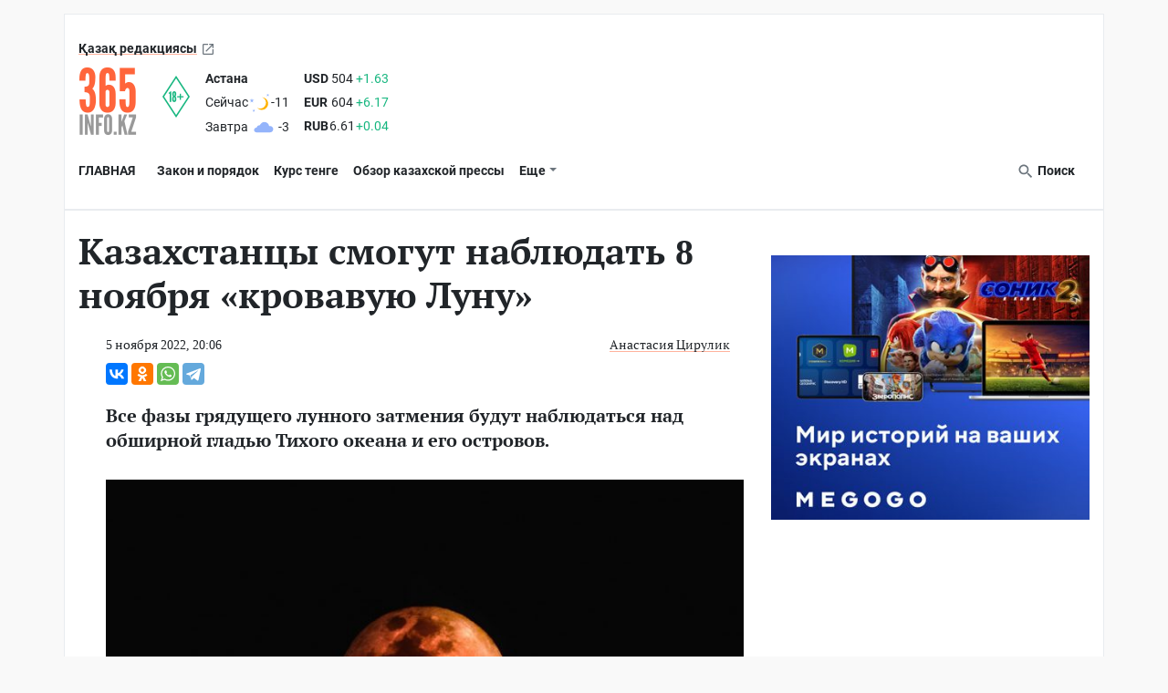

--- FILE ---
content_type: text/html; charset=UTF-8
request_url: https://365info.kz/2022/11/kazahstantsy-smogut-nablyudat-8-noyabrya-krovavuyu-lunu
body_size: 20892
content:
<!doctype html>
<html lang="ru-KZ">
<head>
    <meta charset="utf-8"><script type="text/javascript">(window.NREUM||(NREUM={})).init={ajax:{deny_list:["bam.nr-data.net"]},feature_flags:["soft_nav"]};(window.NREUM||(NREUM={})).loader_config={licenseKey:"06a84ed778",applicationID:"142917363",browserID:"142923669"};;/*! For license information please see nr-loader-rum-1.308.0.min.js.LICENSE.txt */
(()=>{var e,t,r={163:(e,t,r)=>{"use strict";r.d(t,{j:()=>E});var n=r(384),i=r(1741);var a=r(2555);r(860).K7.genericEvents;const s="experimental.resources",o="register",c=e=>{if(!e||"string"!=typeof e)return!1;try{document.createDocumentFragment().querySelector(e)}catch{return!1}return!0};var d=r(2614),u=r(944),l=r(8122);const f="[data-nr-mask]",g=e=>(0,l.a)(e,(()=>{const e={feature_flags:[],experimental:{allow_registered_children:!1,resources:!1},mask_selector:"*",block_selector:"[data-nr-block]",mask_input_options:{color:!1,date:!1,"datetime-local":!1,email:!1,month:!1,number:!1,range:!1,search:!1,tel:!1,text:!1,time:!1,url:!1,week:!1,textarea:!1,select:!1,password:!0}};return{ajax:{deny_list:void 0,block_internal:!0,enabled:!0,autoStart:!0},api:{get allow_registered_children(){return e.feature_flags.includes(o)||e.experimental.allow_registered_children},set allow_registered_children(t){e.experimental.allow_registered_children=t},duplicate_registered_data:!1},browser_consent_mode:{enabled:!1},distributed_tracing:{enabled:void 0,exclude_newrelic_header:void 0,cors_use_newrelic_header:void 0,cors_use_tracecontext_headers:void 0,allowed_origins:void 0},get feature_flags(){return e.feature_flags},set feature_flags(t){e.feature_flags=t},generic_events:{enabled:!0,autoStart:!0},harvest:{interval:30},jserrors:{enabled:!0,autoStart:!0},logging:{enabled:!0,autoStart:!0},metrics:{enabled:!0,autoStart:!0},obfuscate:void 0,page_action:{enabled:!0},page_view_event:{enabled:!0,autoStart:!0},page_view_timing:{enabled:!0,autoStart:!0},performance:{capture_marks:!1,capture_measures:!1,capture_detail:!0,resources:{get enabled(){return e.feature_flags.includes(s)||e.experimental.resources},set enabled(t){e.experimental.resources=t},asset_types:[],first_party_domains:[],ignore_newrelic:!0}},privacy:{cookies_enabled:!0},proxy:{assets:void 0,beacon:void 0},session:{expiresMs:d.wk,inactiveMs:d.BB},session_replay:{autoStart:!0,enabled:!1,preload:!1,sampling_rate:10,error_sampling_rate:100,collect_fonts:!1,inline_images:!1,fix_stylesheets:!0,mask_all_inputs:!0,get mask_text_selector(){return e.mask_selector},set mask_text_selector(t){c(t)?e.mask_selector="".concat(t,",").concat(f):""===t||null===t?e.mask_selector=f:(0,u.R)(5,t)},get block_class(){return"nr-block"},get ignore_class(){return"nr-ignore"},get mask_text_class(){return"nr-mask"},get block_selector(){return e.block_selector},set block_selector(t){c(t)?e.block_selector+=",".concat(t):""!==t&&(0,u.R)(6,t)},get mask_input_options(){return e.mask_input_options},set mask_input_options(t){t&&"object"==typeof t?e.mask_input_options={...t,password:!0}:(0,u.R)(7,t)}},session_trace:{enabled:!0,autoStart:!0},soft_navigations:{enabled:!0,autoStart:!0},spa:{enabled:!0,autoStart:!0},ssl:void 0,user_actions:{enabled:!0,elementAttributes:["id","className","tagName","type"]}}})());var p=r(6154),m=r(9324);let h=0;const v={buildEnv:m.F3,distMethod:m.Xs,version:m.xv,originTime:p.WN},b={consented:!1},y={appMetadata:{},get consented(){return this.session?.state?.consent||b.consented},set consented(e){b.consented=e},customTransaction:void 0,denyList:void 0,disabled:!1,harvester:void 0,isolatedBacklog:!1,isRecording:!1,loaderType:void 0,maxBytes:3e4,obfuscator:void 0,onerror:void 0,ptid:void 0,releaseIds:{},session:void 0,timeKeeper:void 0,registeredEntities:[],jsAttributesMetadata:{bytes:0},get harvestCount(){return++h}},_=e=>{const t=(0,l.a)(e,y),r=Object.keys(v).reduce((e,t)=>(e[t]={value:v[t],writable:!1,configurable:!0,enumerable:!0},e),{});return Object.defineProperties(t,r)};var w=r(5701);const x=e=>{const t=e.startsWith("http");e+="/",r.p=t?e:"https://"+e};var R=r(7836),k=r(3241);const A={accountID:void 0,trustKey:void 0,agentID:void 0,licenseKey:void 0,applicationID:void 0,xpid:void 0},S=e=>(0,l.a)(e,A),T=new Set;function E(e,t={},r,s){let{init:o,info:c,loader_config:d,runtime:u={},exposed:l=!0}=t;if(!c){const e=(0,n.pV)();o=e.init,c=e.info,d=e.loader_config}e.init=g(o||{}),e.loader_config=S(d||{}),c.jsAttributes??={},p.bv&&(c.jsAttributes.isWorker=!0),e.info=(0,a.D)(c);const f=e.init,m=[c.beacon,c.errorBeacon];T.has(e.agentIdentifier)||(f.proxy.assets&&(x(f.proxy.assets),m.push(f.proxy.assets)),f.proxy.beacon&&m.push(f.proxy.beacon),e.beacons=[...m],function(e){const t=(0,n.pV)();Object.getOwnPropertyNames(i.W.prototype).forEach(r=>{const n=i.W.prototype[r];if("function"!=typeof n||"constructor"===n)return;let a=t[r];e[r]&&!1!==e.exposed&&"micro-agent"!==e.runtime?.loaderType&&(t[r]=(...t)=>{const n=e[r](...t);return a?a(...t):n})})}(e),(0,n.US)("activatedFeatures",w.B)),u.denyList=[...f.ajax.deny_list||[],...f.ajax.block_internal?m:[]],u.ptid=e.agentIdentifier,u.loaderType=r,e.runtime=_(u),T.has(e.agentIdentifier)||(e.ee=R.ee.get(e.agentIdentifier),e.exposed=l,(0,k.W)({agentIdentifier:e.agentIdentifier,drained:!!w.B?.[e.agentIdentifier],type:"lifecycle",name:"initialize",feature:void 0,data:e.config})),T.add(e.agentIdentifier)}},384:(e,t,r)=>{"use strict";r.d(t,{NT:()=>s,US:()=>u,Zm:()=>o,bQ:()=>d,dV:()=>c,pV:()=>l});var n=r(6154),i=r(1863),a=r(1910);const s={beacon:"bam.nr-data.net",errorBeacon:"bam.nr-data.net"};function o(){return n.gm.NREUM||(n.gm.NREUM={}),void 0===n.gm.newrelic&&(n.gm.newrelic=n.gm.NREUM),n.gm.NREUM}function c(){let e=o();return e.o||(e.o={ST:n.gm.setTimeout,SI:n.gm.setImmediate||n.gm.setInterval,CT:n.gm.clearTimeout,XHR:n.gm.XMLHttpRequest,REQ:n.gm.Request,EV:n.gm.Event,PR:n.gm.Promise,MO:n.gm.MutationObserver,FETCH:n.gm.fetch,WS:n.gm.WebSocket},(0,a.i)(...Object.values(e.o))),e}function d(e,t){let r=o();r.initializedAgents??={},t.initializedAt={ms:(0,i.t)(),date:new Date},r.initializedAgents[e]=t}function u(e,t){o()[e]=t}function l(){return function(){let e=o();const t=e.info||{};e.info={beacon:s.beacon,errorBeacon:s.errorBeacon,...t}}(),function(){let e=o();const t=e.init||{};e.init={...t}}(),c(),function(){let e=o();const t=e.loader_config||{};e.loader_config={...t}}(),o()}},782:(e,t,r)=>{"use strict";r.d(t,{T:()=>n});const n=r(860).K7.pageViewTiming},860:(e,t,r)=>{"use strict";r.d(t,{$J:()=>u,K7:()=>c,P3:()=>d,XX:()=>i,Yy:()=>o,df:()=>a,qY:()=>n,v4:()=>s});const n="events",i="jserrors",a="browser/blobs",s="rum",o="browser/logs",c={ajax:"ajax",genericEvents:"generic_events",jserrors:i,logging:"logging",metrics:"metrics",pageAction:"page_action",pageViewEvent:"page_view_event",pageViewTiming:"page_view_timing",sessionReplay:"session_replay",sessionTrace:"session_trace",softNav:"soft_navigations",spa:"spa"},d={[c.pageViewEvent]:1,[c.pageViewTiming]:2,[c.metrics]:3,[c.jserrors]:4,[c.spa]:5,[c.ajax]:6,[c.sessionTrace]:7,[c.softNav]:8,[c.sessionReplay]:9,[c.logging]:10,[c.genericEvents]:11},u={[c.pageViewEvent]:s,[c.pageViewTiming]:n,[c.ajax]:n,[c.spa]:n,[c.softNav]:n,[c.metrics]:i,[c.jserrors]:i,[c.sessionTrace]:a,[c.sessionReplay]:a,[c.logging]:o,[c.genericEvents]:"ins"}},944:(e,t,r)=>{"use strict";r.d(t,{R:()=>i});var n=r(3241);function i(e,t){"function"==typeof console.debug&&(console.debug("New Relic Warning: https://github.com/newrelic/newrelic-browser-agent/blob/main/docs/warning-codes.md#".concat(e),t),(0,n.W)({agentIdentifier:null,drained:null,type:"data",name:"warn",feature:"warn",data:{code:e,secondary:t}}))}},1687:(e,t,r)=>{"use strict";r.d(t,{Ak:()=>d,Ze:()=>f,x3:()=>u});var n=r(3241),i=r(7836),a=r(3606),s=r(860),o=r(2646);const c={};function d(e,t){const r={staged:!1,priority:s.P3[t]||0};l(e),c[e].get(t)||c[e].set(t,r)}function u(e,t){e&&c[e]&&(c[e].get(t)&&c[e].delete(t),p(e,t,!1),c[e].size&&g(e))}function l(e){if(!e)throw new Error("agentIdentifier required");c[e]||(c[e]=new Map)}function f(e="",t="feature",r=!1){if(l(e),!e||!c[e].get(t)||r)return p(e,t);c[e].get(t).staged=!0,g(e)}function g(e){const t=Array.from(c[e]);t.every(([e,t])=>t.staged)&&(t.sort((e,t)=>e[1].priority-t[1].priority),t.forEach(([t])=>{c[e].delete(t),p(e,t)}))}function p(e,t,r=!0){const s=e?i.ee.get(e):i.ee,c=a.i.handlers;if(!s.aborted&&s.backlog&&c){if((0,n.W)({agentIdentifier:e,type:"lifecycle",name:"drain",feature:t}),r){const e=s.backlog[t],r=c[t];if(r){for(let t=0;e&&t<e.length;++t)m(e[t],r);Object.entries(r).forEach(([e,t])=>{Object.values(t||{}).forEach(t=>{t[0]?.on&&t[0]?.context()instanceof o.y&&t[0].on(e,t[1])})})}}s.isolatedBacklog||delete c[t],s.backlog[t]=null,s.emit("drain-"+t,[])}}function m(e,t){var r=e[1];Object.values(t[r]||{}).forEach(t=>{var r=e[0];if(t[0]===r){var n=t[1],i=e[3],a=e[2];n.apply(i,a)}})}},1738:(e,t,r)=>{"use strict";r.d(t,{U:()=>g,Y:()=>f});var n=r(3241),i=r(9908),a=r(1863),s=r(944),o=r(5701),c=r(3969),d=r(8362),u=r(860),l=r(4261);function f(e,t,r,a){const f=a||r;!f||f[e]&&f[e]!==d.d.prototype[e]||(f[e]=function(){(0,i.p)(c.xV,["API/"+e+"/called"],void 0,u.K7.metrics,r.ee),(0,n.W)({agentIdentifier:r.agentIdentifier,drained:!!o.B?.[r.agentIdentifier],type:"data",name:"api",feature:l.Pl+e,data:{}});try{return t.apply(this,arguments)}catch(e){(0,s.R)(23,e)}})}function g(e,t,r,n,s){const o=e.info;null===r?delete o.jsAttributes[t]:o.jsAttributes[t]=r,(s||null===r)&&(0,i.p)(l.Pl+n,[(0,a.t)(),t,r],void 0,"session",e.ee)}},1741:(e,t,r)=>{"use strict";r.d(t,{W:()=>a});var n=r(944),i=r(4261);class a{#e(e,...t){if(this[e]!==a.prototype[e])return this[e](...t);(0,n.R)(35,e)}addPageAction(e,t){return this.#e(i.hG,e,t)}register(e){return this.#e(i.eY,e)}recordCustomEvent(e,t){return this.#e(i.fF,e,t)}setPageViewName(e,t){return this.#e(i.Fw,e,t)}setCustomAttribute(e,t,r){return this.#e(i.cD,e,t,r)}noticeError(e,t){return this.#e(i.o5,e,t)}setUserId(e,t=!1){return this.#e(i.Dl,e,t)}setApplicationVersion(e){return this.#e(i.nb,e)}setErrorHandler(e){return this.#e(i.bt,e)}addRelease(e,t){return this.#e(i.k6,e,t)}log(e,t){return this.#e(i.$9,e,t)}start(){return this.#e(i.d3)}finished(e){return this.#e(i.BL,e)}recordReplay(){return this.#e(i.CH)}pauseReplay(){return this.#e(i.Tb)}addToTrace(e){return this.#e(i.U2,e)}setCurrentRouteName(e){return this.#e(i.PA,e)}interaction(e){return this.#e(i.dT,e)}wrapLogger(e,t,r){return this.#e(i.Wb,e,t,r)}measure(e,t){return this.#e(i.V1,e,t)}consent(e){return this.#e(i.Pv,e)}}},1863:(e,t,r)=>{"use strict";function n(){return Math.floor(performance.now())}r.d(t,{t:()=>n})},1910:(e,t,r)=>{"use strict";r.d(t,{i:()=>a});var n=r(944);const i=new Map;function a(...e){return e.every(e=>{if(i.has(e))return i.get(e);const t="function"==typeof e?e.toString():"",r=t.includes("[native code]"),a=t.includes("nrWrapper");return r||a||(0,n.R)(64,e?.name||t),i.set(e,r),r})}},2555:(e,t,r)=>{"use strict";r.d(t,{D:()=>o,f:()=>s});var n=r(384),i=r(8122);const a={beacon:n.NT.beacon,errorBeacon:n.NT.errorBeacon,licenseKey:void 0,applicationID:void 0,sa:void 0,queueTime:void 0,applicationTime:void 0,ttGuid:void 0,user:void 0,account:void 0,product:void 0,extra:void 0,jsAttributes:{},userAttributes:void 0,atts:void 0,transactionName:void 0,tNamePlain:void 0};function s(e){try{return!!e.licenseKey&&!!e.errorBeacon&&!!e.applicationID}catch(e){return!1}}const o=e=>(0,i.a)(e,a)},2614:(e,t,r)=>{"use strict";r.d(t,{BB:()=>s,H3:()=>n,g:()=>d,iL:()=>c,tS:()=>o,uh:()=>i,wk:()=>a});const n="NRBA",i="SESSION",a=144e5,s=18e5,o={STARTED:"session-started",PAUSE:"session-pause",RESET:"session-reset",RESUME:"session-resume",UPDATE:"session-update"},c={SAME_TAB:"same-tab",CROSS_TAB:"cross-tab"},d={OFF:0,FULL:1,ERROR:2}},2646:(e,t,r)=>{"use strict";r.d(t,{y:()=>n});class n{constructor(e){this.contextId=e}}},2843:(e,t,r)=>{"use strict";r.d(t,{G:()=>a,u:()=>i});var n=r(3878);function i(e,t=!1,r,i){(0,n.DD)("visibilitychange",function(){if(t)return void("hidden"===document.visibilityState&&e());e(document.visibilityState)},r,i)}function a(e,t,r){(0,n.sp)("pagehide",e,t,r)}},3241:(e,t,r)=>{"use strict";r.d(t,{W:()=>a});var n=r(6154);const i="newrelic";function a(e={}){try{n.gm.dispatchEvent(new CustomEvent(i,{detail:e}))}catch(e){}}},3606:(e,t,r)=>{"use strict";r.d(t,{i:()=>a});var n=r(9908);a.on=s;var i=a.handlers={};function a(e,t,r,a){s(a||n.d,i,e,t,r)}function s(e,t,r,i,a){a||(a="feature"),e||(e=n.d);var s=t[a]=t[a]||{};(s[r]=s[r]||[]).push([e,i])}},3878:(e,t,r)=>{"use strict";function n(e,t){return{capture:e,passive:!1,signal:t}}function i(e,t,r=!1,i){window.addEventListener(e,t,n(r,i))}function a(e,t,r=!1,i){document.addEventListener(e,t,n(r,i))}r.d(t,{DD:()=>a,jT:()=>n,sp:()=>i})},3969:(e,t,r)=>{"use strict";r.d(t,{TZ:()=>n,XG:()=>o,rs:()=>i,xV:()=>s,z_:()=>a});const n=r(860).K7.metrics,i="sm",a="cm",s="storeSupportabilityMetrics",o="storeEventMetrics"},4234:(e,t,r)=>{"use strict";r.d(t,{W:()=>a});var n=r(7836),i=r(1687);class a{constructor(e,t){this.agentIdentifier=e,this.ee=n.ee.get(e),this.featureName=t,this.blocked=!1}deregisterDrain(){(0,i.x3)(this.agentIdentifier,this.featureName)}}},4261:(e,t,r)=>{"use strict";r.d(t,{$9:()=>d,BL:()=>o,CH:()=>g,Dl:()=>_,Fw:()=>y,PA:()=>h,Pl:()=>n,Pv:()=>k,Tb:()=>l,U2:()=>a,V1:()=>R,Wb:()=>x,bt:()=>b,cD:()=>v,d3:()=>w,dT:()=>c,eY:()=>p,fF:()=>f,hG:()=>i,k6:()=>s,nb:()=>m,o5:()=>u});const n="api-",i="addPageAction",a="addToTrace",s="addRelease",o="finished",c="interaction",d="log",u="noticeError",l="pauseReplay",f="recordCustomEvent",g="recordReplay",p="register",m="setApplicationVersion",h="setCurrentRouteName",v="setCustomAttribute",b="setErrorHandler",y="setPageViewName",_="setUserId",w="start",x="wrapLogger",R="measure",k="consent"},5289:(e,t,r)=>{"use strict";r.d(t,{GG:()=>s,Qr:()=>c,sB:()=>o});var n=r(3878),i=r(6389);function a(){return"undefined"==typeof document||"complete"===document.readyState}function s(e,t){if(a())return e();const r=(0,i.J)(e),s=setInterval(()=>{a()&&(clearInterval(s),r())},500);(0,n.sp)("load",r,t)}function o(e){if(a())return e();(0,n.DD)("DOMContentLoaded",e)}function c(e){if(a())return e();(0,n.sp)("popstate",e)}},5607:(e,t,r)=>{"use strict";r.d(t,{W:()=>n});const n=(0,r(9566).bz)()},5701:(e,t,r)=>{"use strict";r.d(t,{B:()=>a,t:()=>s});var n=r(3241);const i=new Set,a={};function s(e,t){const r=t.agentIdentifier;a[r]??={},e&&"object"==typeof e&&(i.has(r)||(t.ee.emit("rumresp",[e]),a[r]=e,i.add(r),(0,n.W)({agentIdentifier:r,loaded:!0,drained:!0,type:"lifecycle",name:"load",feature:void 0,data:e})))}},6154:(e,t,r)=>{"use strict";r.d(t,{OF:()=>c,RI:()=>i,WN:()=>u,bv:()=>a,eN:()=>l,gm:()=>s,mw:()=>o,sb:()=>d});var n=r(1863);const i="undefined"!=typeof window&&!!window.document,a="undefined"!=typeof WorkerGlobalScope&&("undefined"!=typeof self&&self instanceof WorkerGlobalScope&&self.navigator instanceof WorkerNavigator||"undefined"!=typeof globalThis&&globalThis instanceof WorkerGlobalScope&&globalThis.navigator instanceof WorkerNavigator),s=i?window:"undefined"!=typeof WorkerGlobalScope&&("undefined"!=typeof self&&self instanceof WorkerGlobalScope&&self||"undefined"!=typeof globalThis&&globalThis instanceof WorkerGlobalScope&&globalThis),o=Boolean("hidden"===s?.document?.visibilityState),c=/iPad|iPhone|iPod/.test(s.navigator?.userAgent),d=c&&"undefined"==typeof SharedWorker,u=((()=>{const e=s.navigator?.userAgent?.match(/Firefox[/\s](\d+\.\d+)/);Array.isArray(e)&&e.length>=2&&e[1]})(),Date.now()-(0,n.t)()),l=()=>"undefined"!=typeof PerformanceNavigationTiming&&s?.performance?.getEntriesByType("navigation")?.[0]?.responseStart},6389:(e,t,r)=>{"use strict";function n(e,t=500,r={}){const n=r?.leading||!1;let i;return(...r)=>{n&&void 0===i&&(e.apply(this,r),i=setTimeout(()=>{i=clearTimeout(i)},t)),n||(clearTimeout(i),i=setTimeout(()=>{e.apply(this,r)},t))}}function i(e){let t=!1;return(...r)=>{t||(t=!0,e.apply(this,r))}}r.d(t,{J:()=>i,s:()=>n})},6630:(e,t,r)=>{"use strict";r.d(t,{T:()=>n});const n=r(860).K7.pageViewEvent},7699:(e,t,r)=>{"use strict";r.d(t,{It:()=>a,KC:()=>o,No:()=>i,qh:()=>s});var n=r(860);const i=16e3,a=1e6,s="SESSION_ERROR",o={[n.K7.logging]:!0,[n.K7.genericEvents]:!1,[n.K7.jserrors]:!1,[n.K7.ajax]:!1}},7836:(e,t,r)=>{"use strict";r.d(t,{P:()=>o,ee:()=>c});var n=r(384),i=r(8990),a=r(2646),s=r(5607);const o="nr@context:".concat(s.W),c=function e(t,r){var n={},s={},u={},l=!1;try{l=16===r.length&&d.initializedAgents?.[r]?.runtime.isolatedBacklog}catch(e){}var f={on:p,addEventListener:p,removeEventListener:function(e,t){var r=n[e];if(!r)return;for(var i=0;i<r.length;i++)r[i]===t&&r.splice(i,1)},emit:function(e,r,n,i,a){!1!==a&&(a=!0);if(c.aborted&&!i)return;t&&a&&t.emit(e,r,n);var o=g(n);m(e).forEach(e=>{e.apply(o,r)});var d=v()[s[e]];d&&d.push([f,e,r,o]);return o},get:h,listeners:m,context:g,buffer:function(e,t){const r=v();if(t=t||"feature",f.aborted)return;Object.entries(e||{}).forEach(([e,n])=>{s[n]=t,t in r||(r[t]=[])})},abort:function(){f._aborted=!0,Object.keys(f.backlog).forEach(e=>{delete f.backlog[e]})},isBuffering:function(e){return!!v()[s[e]]},debugId:r,backlog:l?{}:t&&"object"==typeof t.backlog?t.backlog:{},isolatedBacklog:l};return Object.defineProperty(f,"aborted",{get:()=>{let e=f._aborted||!1;return e||(t&&(e=t.aborted),e)}}),f;function g(e){return e&&e instanceof a.y?e:e?(0,i.I)(e,o,()=>new a.y(o)):new a.y(o)}function p(e,t){n[e]=m(e).concat(t)}function m(e){return n[e]||[]}function h(t){return u[t]=u[t]||e(f,t)}function v(){return f.backlog}}(void 0,"globalEE"),d=(0,n.Zm)();d.ee||(d.ee=c)},8122:(e,t,r)=>{"use strict";r.d(t,{a:()=>i});var n=r(944);function i(e,t){try{if(!e||"object"!=typeof e)return(0,n.R)(3);if(!t||"object"!=typeof t)return(0,n.R)(4);const r=Object.create(Object.getPrototypeOf(t),Object.getOwnPropertyDescriptors(t)),a=0===Object.keys(r).length?e:r;for(let s in a)if(void 0!==e[s])try{if(null===e[s]){r[s]=null;continue}Array.isArray(e[s])&&Array.isArray(t[s])?r[s]=Array.from(new Set([...e[s],...t[s]])):"object"==typeof e[s]&&"object"==typeof t[s]?r[s]=i(e[s],t[s]):r[s]=e[s]}catch(e){r[s]||(0,n.R)(1,e)}return r}catch(e){(0,n.R)(2,e)}}},8362:(e,t,r)=>{"use strict";r.d(t,{d:()=>a});var n=r(9566),i=r(1741);class a extends i.W{agentIdentifier=(0,n.LA)(16)}},8374:(e,t,r)=>{r.nc=(()=>{try{return document?.currentScript?.nonce}catch(e){}return""})()},8990:(e,t,r)=>{"use strict";r.d(t,{I:()=>i});var n=Object.prototype.hasOwnProperty;function i(e,t,r){if(n.call(e,t))return e[t];var i=r();if(Object.defineProperty&&Object.keys)try{return Object.defineProperty(e,t,{value:i,writable:!0,enumerable:!1}),i}catch(e){}return e[t]=i,i}},9324:(e,t,r)=>{"use strict";r.d(t,{F3:()=>i,Xs:()=>a,xv:()=>n});const n="1.308.0",i="PROD",a="CDN"},9566:(e,t,r)=>{"use strict";r.d(t,{LA:()=>o,bz:()=>s});var n=r(6154);const i="xxxxxxxx-xxxx-4xxx-yxxx-xxxxxxxxxxxx";function a(e,t){return e?15&e[t]:16*Math.random()|0}function s(){const e=n.gm?.crypto||n.gm?.msCrypto;let t,r=0;return e&&e.getRandomValues&&(t=e.getRandomValues(new Uint8Array(30))),i.split("").map(e=>"x"===e?a(t,r++).toString(16):"y"===e?(3&a()|8).toString(16):e).join("")}function o(e){const t=n.gm?.crypto||n.gm?.msCrypto;let r,i=0;t&&t.getRandomValues&&(r=t.getRandomValues(new Uint8Array(e)));const s=[];for(var o=0;o<e;o++)s.push(a(r,i++).toString(16));return s.join("")}},9908:(e,t,r)=>{"use strict";r.d(t,{d:()=>n,p:()=>i});var n=r(7836).ee.get("handle");function i(e,t,r,i,a){a?(a.buffer([e],i),a.emit(e,t,r)):(n.buffer([e],i),n.emit(e,t,r))}}},n={};function i(e){var t=n[e];if(void 0!==t)return t.exports;var a=n[e]={exports:{}};return r[e](a,a.exports,i),a.exports}i.m=r,i.d=(e,t)=>{for(var r in t)i.o(t,r)&&!i.o(e,r)&&Object.defineProperty(e,r,{enumerable:!0,get:t[r]})},i.f={},i.e=e=>Promise.all(Object.keys(i.f).reduce((t,r)=>(i.f[r](e,t),t),[])),i.u=e=>"nr-rum-1.308.0.min.js",i.o=(e,t)=>Object.prototype.hasOwnProperty.call(e,t),e={},t="NRBA-1.308.0.PROD:",i.l=(r,n,a,s)=>{if(e[r])e[r].push(n);else{var o,c;if(void 0!==a)for(var d=document.getElementsByTagName("script"),u=0;u<d.length;u++){var l=d[u];if(l.getAttribute("src")==r||l.getAttribute("data-webpack")==t+a){o=l;break}}if(!o){c=!0;var f={296:"sha512-+MIMDsOcckGXa1EdWHqFNv7P+JUkd5kQwCBr3KE6uCvnsBNUrdSt4a/3/L4j4TxtnaMNjHpza2/erNQbpacJQA=="};(o=document.createElement("script")).charset="utf-8",i.nc&&o.setAttribute("nonce",i.nc),o.setAttribute("data-webpack",t+a),o.src=r,0!==o.src.indexOf(window.location.origin+"/")&&(o.crossOrigin="anonymous"),f[s]&&(o.integrity=f[s])}e[r]=[n];var g=(t,n)=>{o.onerror=o.onload=null,clearTimeout(p);var i=e[r];if(delete e[r],o.parentNode&&o.parentNode.removeChild(o),i&&i.forEach(e=>e(n)),t)return t(n)},p=setTimeout(g.bind(null,void 0,{type:"timeout",target:o}),12e4);o.onerror=g.bind(null,o.onerror),o.onload=g.bind(null,o.onload),c&&document.head.appendChild(o)}},i.r=e=>{"undefined"!=typeof Symbol&&Symbol.toStringTag&&Object.defineProperty(e,Symbol.toStringTag,{value:"Module"}),Object.defineProperty(e,"__esModule",{value:!0})},i.p="https://js-agent.newrelic.com/",(()=>{var e={374:0,840:0};i.f.j=(t,r)=>{var n=i.o(e,t)?e[t]:void 0;if(0!==n)if(n)r.push(n[2]);else{var a=new Promise((r,i)=>n=e[t]=[r,i]);r.push(n[2]=a);var s=i.p+i.u(t),o=new Error;i.l(s,r=>{if(i.o(e,t)&&(0!==(n=e[t])&&(e[t]=void 0),n)){var a=r&&("load"===r.type?"missing":r.type),s=r&&r.target&&r.target.src;o.message="Loading chunk "+t+" failed: ("+a+": "+s+")",o.name="ChunkLoadError",o.type=a,o.request=s,n[1](o)}},"chunk-"+t,t)}};var t=(t,r)=>{var n,a,[s,o,c]=r,d=0;if(s.some(t=>0!==e[t])){for(n in o)i.o(o,n)&&(i.m[n]=o[n]);if(c)c(i)}for(t&&t(r);d<s.length;d++)a=s[d],i.o(e,a)&&e[a]&&e[a][0](),e[a]=0},r=self["webpackChunk:NRBA-1.308.0.PROD"]=self["webpackChunk:NRBA-1.308.0.PROD"]||[];r.forEach(t.bind(null,0)),r.push=t.bind(null,r.push.bind(r))})(),(()=>{"use strict";i(8374);var e=i(8362),t=i(860);const r=Object.values(t.K7);var n=i(163);var a=i(9908),s=i(1863),o=i(4261),c=i(1738);var d=i(1687),u=i(4234),l=i(5289),f=i(6154),g=i(944),p=i(384);const m=e=>f.RI&&!0===e?.privacy.cookies_enabled;function h(e){return!!(0,p.dV)().o.MO&&m(e)&&!0===e?.session_trace.enabled}var v=i(6389),b=i(7699);class y extends u.W{constructor(e,t){super(e.agentIdentifier,t),this.agentRef=e,this.abortHandler=void 0,this.featAggregate=void 0,this.loadedSuccessfully=void 0,this.onAggregateImported=new Promise(e=>{this.loadedSuccessfully=e}),this.deferred=Promise.resolve(),!1===e.init[this.featureName].autoStart?this.deferred=new Promise((t,r)=>{this.ee.on("manual-start-all",(0,v.J)(()=>{(0,d.Ak)(e.agentIdentifier,this.featureName),t()}))}):(0,d.Ak)(e.agentIdentifier,t)}importAggregator(e,t,r={}){if(this.featAggregate)return;const n=async()=>{let n;await this.deferred;try{if(m(e.init)){const{setupAgentSession:t}=await i.e(296).then(i.bind(i,3305));n=t(e)}}catch(e){(0,g.R)(20,e),this.ee.emit("internal-error",[e]),(0,a.p)(b.qh,[e],void 0,this.featureName,this.ee)}try{if(!this.#t(this.featureName,n,e.init))return(0,d.Ze)(this.agentIdentifier,this.featureName),void this.loadedSuccessfully(!1);const{Aggregate:i}=await t();this.featAggregate=new i(e,r),e.runtime.harvester.initializedAggregates.push(this.featAggregate),this.loadedSuccessfully(!0)}catch(e){(0,g.R)(34,e),this.abortHandler?.(),(0,d.Ze)(this.agentIdentifier,this.featureName,!0),this.loadedSuccessfully(!1),this.ee&&this.ee.abort()}};f.RI?(0,l.GG)(()=>n(),!0):n()}#t(e,r,n){if(this.blocked)return!1;switch(e){case t.K7.sessionReplay:return h(n)&&!!r;case t.K7.sessionTrace:return!!r;default:return!0}}}var _=i(6630),w=i(2614),x=i(3241);class R extends y{static featureName=_.T;constructor(e){var t;super(e,_.T),this.setupInspectionEvents(e.agentIdentifier),t=e,(0,c.Y)(o.Fw,function(e,r){"string"==typeof e&&("/"!==e.charAt(0)&&(e="/"+e),t.runtime.customTransaction=(r||"http://custom.transaction")+e,(0,a.p)(o.Pl+o.Fw,[(0,s.t)()],void 0,void 0,t.ee))},t),this.importAggregator(e,()=>i.e(296).then(i.bind(i,3943)))}setupInspectionEvents(e){const t=(t,r)=>{t&&(0,x.W)({agentIdentifier:e,timeStamp:t.timeStamp,loaded:"complete"===t.target.readyState,type:"window",name:r,data:t.target.location+""})};(0,l.sB)(e=>{t(e,"DOMContentLoaded")}),(0,l.GG)(e=>{t(e,"load")}),(0,l.Qr)(e=>{t(e,"navigate")}),this.ee.on(w.tS.UPDATE,(t,r)=>{(0,x.W)({agentIdentifier:e,type:"lifecycle",name:"session",data:r})})}}class k extends e.d{constructor(e){var t;(super(),f.gm)?(this.features={},(0,p.bQ)(this.agentIdentifier,this),this.desiredFeatures=new Set(e.features||[]),this.desiredFeatures.add(R),(0,n.j)(this,e,e.loaderType||"agent"),t=this,(0,c.Y)(o.cD,function(e,r,n=!1){if("string"==typeof e){if(["string","number","boolean"].includes(typeof r)||null===r)return(0,c.U)(t,e,r,o.cD,n);(0,g.R)(40,typeof r)}else(0,g.R)(39,typeof e)},t),function(e){(0,c.Y)(o.Dl,function(t,r=!1){if("string"!=typeof t&&null!==t)return void(0,g.R)(41,typeof t);const n=e.info.jsAttributes["enduser.id"];r&&null!=n&&n!==t?(0,a.p)(o.Pl+"setUserIdAndResetSession",[t],void 0,"session",e.ee):(0,c.U)(e,"enduser.id",t,o.Dl,!0)},e)}(this),function(e){(0,c.Y)(o.nb,function(t){if("string"==typeof t||null===t)return(0,c.U)(e,"application.version",t,o.nb,!1);(0,g.R)(42,typeof t)},e)}(this),function(e){(0,c.Y)(o.d3,function(){e.ee.emit("manual-start-all")},e)}(this),function(e){(0,c.Y)(o.Pv,function(t=!0){if("boolean"==typeof t){if((0,a.p)(o.Pl+o.Pv,[t],void 0,"session",e.ee),e.runtime.consented=t,t){const t=e.features.page_view_event;t.onAggregateImported.then(e=>{const r=t.featAggregate;e&&!r.sentRum&&r.sendRum()})}}else(0,g.R)(65,typeof t)},e)}(this),this.run()):(0,g.R)(21)}get config(){return{info:this.info,init:this.init,loader_config:this.loader_config,runtime:this.runtime}}get api(){return this}run(){try{const e=function(e){const t={};return r.forEach(r=>{t[r]=!!e[r]?.enabled}),t}(this.init),n=[...this.desiredFeatures];n.sort((e,r)=>t.P3[e.featureName]-t.P3[r.featureName]),n.forEach(r=>{if(!e[r.featureName]&&r.featureName!==t.K7.pageViewEvent)return;if(r.featureName===t.K7.spa)return void(0,g.R)(67);const n=function(e){switch(e){case t.K7.ajax:return[t.K7.jserrors];case t.K7.sessionTrace:return[t.K7.ajax,t.K7.pageViewEvent];case t.K7.sessionReplay:return[t.K7.sessionTrace];case t.K7.pageViewTiming:return[t.K7.pageViewEvent];default:return[]}}(r.featureName).filter(e=>!(e in this.features));n.length>0&&(0,g.R)(36,{targetFeature:r.featureName,missingDependencies:n}),this.features[r.featureName]=new r(this)})}catch(e){(0,g.R)(22,e);for(const e in this.features)this.features[e].abortHandler?.();const t=(0,p.Zm)();delete t.initializedAgents[this.agentIdentifier]?.features,delete this.sharedAggregator;return t.ee.get(this.agentIdentifier).abort(),!1}}}var A=i(2843),S=i(782);class T extends y{static featureName=S.T;constructor(e){super(e,S.T),f.RI&&((0,A.u)(()=>(0,a.p)("docHidden",[(0,s.t)()],void 0,S.T,this.ee),!0),(0,A.G)(()=>(0,a.p)("winPagehide",[(0,s.t)()],void 0,S.T,this.ee)),this.importAggregator(e,()=>i.e(296).then(i.bind(i,2117))))}}var E=i(3969);class I extends y{static featureName=E.TZ;constructor(e){super(e,E.TZ),f.RI&&document.addEventListener("securitypolicyviolation",e=>{(0,a.p)(E.xV,["Generic/CSPViolation/Detected"],void 0,this.featureName,this.ee)}),this.importAggregator(e,()=>i.e(296).then(i.bind(i,9623)))}}new k({features:[R,T,I],loaderType:"lite"})})()})();</script>
    <meta name="viewport" content="width=device-width, initial-scale=1, shrink-to-fit=no">
    <link href="/favicon.ico" rel="shortcut icon" type="image/vnd.microsoft.icon"/>
<link rel="icon" type="image/png" href="/favicon.png">
<link rel="apple-touch-icon" sizes="180x180" href="/apple-touch-icon.png">
<link rel="icon" type="image/png" href="/favicon-32x32.png" sizes="32x32">
<link rel="icon" type="image/png" href="/favicon-16x16.png" sizes="16x16">
<link rel="mask-icon" href="/safari-pinned-tab.svg" color="#5bbad5">	
    <meta name="theme-color" content="#ffffff">
    <meta name="google-site-verification" content="D7OtYzCjhOBZiGEbhQYRdgAsFv9bwAvnCwiMEJn8pto" />
    <meta name="yandex-verification" content="7bf558c95ed30ee1" />
    <script>
        window.config = {
            imgDir: 'https://365info.kz/build/img/',
            pathSymbolSvg: 'https://365info.kz/build/img/symbol-defs.svg?id=dd98171f62bdc7c3d181',
            getSVGString(name) {
                return '<svg class="icon icon-' + name + '"><use xlink:href="' + this.pathSymbolSvg + '#icon-' + name + '"></use></svg>'
            },
            ajax: 'https://365info.kz/wp-admin/admin-ajax.php',
            nonce: '64b621255a',
            post: {
				                id: 699327				            },
            googleCSE: '006469268318888433850:2uuvdl5ce7w'
        }
    </script>
    <script async src="https://securepubads.g.doubleclick.net/tag/js/gpt.js"></script>
<script>
  const dfp = {target: {}};
  dfp.target.websites = ['365info.kz'];
  dfp.target.page= ['post'];
</script>
<script type='text/javascript' src='https://365info.kz/build/js/admanager.js?id=5edf1ec09177fc457991'></script><title>Казахстанцы смогут наблюдать 8 ноября &quot;кровавую Луну&quot;</title>
<meta name='robots' content='max-image-preview:large' />

<!-- This site is optimized with the Yoast SEO plugin v12.7.1 - https://yoast.com/wordpress/plugins/seo/ -->
<meta name="robots" content="max-snippet:-1, max-image-preview:large, max-video-preview:-1"/>
<link rel="canonical" href="https://365info.kz/2022/11/kazahstantsy-smogut-nablyudat-8-noyabrya-krovavuyu-lunu" />
<script type='application/ld+json' class='yoast-schema-graph yoast-schema-graph--main'>{"@context":"https://schema.org","@graph":[{"@type":"WebSite","@id":"https://365info.kz/#website","url":"https://365info.kz/","name":"365info.kz","description":"\u0410\u043d\u0430\u043b\u0438\u0442\u0438\u043a\u0430. \u0420\u0430\u0441\u0441\u043b\u0435\u0434\u043e\u0432\u0430\u043d\u0438\u044f. \u041f\u043e\u0441\u043b\u0435\u0434\u043d\u0438\u0435 \u043d\u043e\u0432\u043e\u0441\u0442\u0438 \u041a\u0430\u0437\u0430\u0445\u0441\u0442\u0430\u043d\u0430.","potentialAction":{"@type":"SearchAction","target":"https://365info.kz/?s={search_term_string}","query-input":"required name=search_term_string"}},{"@type":"ImageObject","@id":"https://365info.kz/2022/11/kazahstantsy-smogut-nablyudat-8-noyabrya-krovavuyu-lunu#primaryimage","url":"https://365info.kz/wp-content/uploads/2018/07/21dffb0dc68081827ae7722fea483418-e1532691709920.jpg","width":720,"height":480,"caption":"\u041b\u0443\u043d\u0430"},{"@type":"WebPage","@id":"https://365info.kz/2022/11/kazahstantsy-smogut-nablyudat-8-noyabrya-krovavuyu-lunu#webpage","url":"https://365info.kz/2022/11/kazahstantsy-smogut-nablyudat-8-noyabrya-krovavuyu-lunu","inLanguage":"ru-RU","name":"\u041a\u0430\u0437\u0430\u0445\u0441\u0442\u0430\u043d\u0446\u044b \u0441\u043c\u043e\u0433\u0443\u0442 \u043d\u0430\u0431\u043b\u044e\u0434\u0430\u0442\u044c 8 \u043d\u043e\u044f\u0431\u0440\u044f &quot;\u043a\u0440\u043e\u0432\u0430\u0432\u0443\u044e \u041b\u0443\u043d\u0443&quot;","isPartOf":{"@id":"https://365info.kz/#website"},"primaryImageOfPage":{"@id":"https://365info.kz/2022/11/kazahstantsy-smogut-nablyudat-8-noyabrya-krovavuyu-lunu#primaryimage"},"datePublished":"2022-11-05T14:06:21+00:00","dateModified":"2022-11-05T14:06:21+00:00","author":{"@id":"https://365info.kz/#/schema/person/51f696a879a7d5142fbdc172ec0258e4"}},{"@type":["Person"],"@id":"https://365info.kz/#/schema/person/51f696a879a7d5142fbdc172ec0258e4","name":"\u0410\u043d\u0430\u0441\u0442\u0430\u0441\u0438\u044f \u0426\u0438\u0440\u0443\u043b\u0438\u043a","sameAs":[]}]}</script>
<!-- / Yoast SEO plugin. -->

<link rel='stylesheet' id='app-css'  href='https://365info.kz/build/css/app.css?id=1708e9820a4bff0a8653' type='text/css' media='all' />
<link rel="https://api.w.org/" href="https://365info.kz/wp-json/" /><link rel="alternate" type="application/json" href="https://365info.kz/wp-json/wp/v2/posts/699327" /><link rel="alternate" type="application/json+oembed" href="https://365info.kz/wp-json/oembed/1.0/embed?url=https%3A%2F%2F365info.kz%2F2022%2F11%2Fkazahstantsy-smogut-nablyudat-8-noyabrya-krovavuyu-lunu" />
<link rel="alternate" type="text/xml+oembed" href="https://365info.kz/wp-json/oembed/1.0/embed?url=https%3A%2F%2F365info.kz%2F2022%2F11%2Fkazahstantsy-smogut-nablyudat-8-noyabrya-krovavuyu-lunu&#038;format=xml" />
<meta name="csrf-token" content="64b621255a">
<meta name="ajaxurl" content="https://365info.kz/wp-admin/admin-ajax.php">
<meta name="author" content="">
<meta name="post_id" content="699327">
<meta property="fb:app_id" content="189619138225322" />
<meta property="og:url" content="https://365info.kz/2022/11/kazahstantsy-smogut-nablyudat-8-noyabrya-krovavuyu-lunu" />
<meta property="og:type" content="article" />
<meta property="og:title" content="Казахстанцы смогут наблюдать 8 ноября &quot;кровавую Луну&quot;" />
<meta property="og:description" content="Все фазы грядущего лунного затмения будут наблюдаться над обширной гладью Тихого океана и его островов. Во вторник, 8 ноября, жители ряда областей Казахстана смогут наблюдать полное лунное затмение, которое обыватели называют &quot;кровавая Луна&quot;, ..." />
<meta property="og:image" content="https://365info.kz/wp-content/uploads/2018/07/21dffb0dc68081827ae7722fea483418-600x400.jpg" />
<meta property="og:locale" content="ru_KZ" />
<meta property="fb:admins" content="832869710095130" />
<script type='text/javascript'>
  window.dataLayer = window.dataLayer || []
  window.dataLayer.push({
    'Author': 'Анастасия Цирулик',
    'Date': '11-2022',
    'Title': 'Казахстанцы смогут наблюдать 8 ноября &quot;кровавую Луну&quot;',
    'Page': 'single',
  })
</script>
<!-- Google Tag Manager -->
<script>(function(w,d,s,l,i){w[l]=w[l]||[];w[l].push({'gtm.start':
        new Date().getTime(),event:'gtm.js'});var f=d.getElementsByTagName(s)[0],
        j=d.createElement(s),dl=l!='dataLayer'?'&l='+l:'';j.async=true;j.src=
        'https://www.googletagmanager.com/gtm.js?id='+i+dl;f.parentNode.insertBefore(j,f);
    })(window,document,'script','dataLayer','GTM-KWHLLS');</script>
<!-- End Google Tag Manager -->

</head>
<body>
<!-- Google Tag Manager (noscript) -->
<noscript><iframe src="https://www.googletagmanager.com/ns.html?id=GTM-KWHLLS"
                  height="0" width="0" style="display:none;visibility:hidden"></iframe></noscript>
<!-- End Google Tag Manager (noscript) -->
<div class="wrap">
<div class="layout-header">
    <div class="row no-gutters">
	<div class="col-12" style="padding-bottom: 10px;">
	
	</div>
        <div class="col-12 col-sm-12 col-md-12 col-lg-4 col-xl-4">
            <div class="row no-gutters d-none d-sm-block">
                <div class="col-12 mb-2">
                    <div class="project-links">
    <a class="project-links__link" href="https://kaz.365info.kz/" target="_blank">Қазақ редакциясы</a>
    <svg class="project-links__link-icon"><use xlink:href="https://365info.kz/build/img/symbol-defs.svg?id=dd98171f62bdc7c3d181#icon-open_in_new"></use></svg>
</div>                </div>
            </div>
            <div class="row no-gutters">
                <div class="col-3 col-sm-2 col-md-2 col-lg-3 col-xl-3">
                    <style>
    @media (max-width: 575.98px) {
        .brand-logo__img {
            display: block;
            background: url("/build/img/365info.kz_logo_short.png?3") no-repeat;
            background-size: contain;
            width: 70px;
            height: 24px;
        }
    }

    @media (min-width: 575.98px) {
        .brand-logo__img {
            display: block;
            background: url("/build/img/365info.kz_logo.png?3") no-repeat;
            background-size: contain;
            width: 64px;
            height: 76px;
        }
    }
</style>
<div class="brand-logo d-none d-sm-block">
    <a href="https://365info.kz" class="brand-logo__link" title="365info.kz">
        <span class="brand-logo__img"></span>
    </a>
</div>                </div>
                <div class="d-none d-sm-block col-sm-1 col-md-1 d-lg-none d-xl-block col-xl-1">
                    <div class="age-rating">
    <span class="age-rating__img" title="Запрещено для детей"></span>
</div>                </div>
                <div class="d-none d-sm-block col-sm-3 col-md-2 col-lg-4 col-xl-3 mx-sm-3 mx-md-2 mx-xl-3">
                    
	    <div class="weather">	                 
            <div class="weather__location">
                <div class="weather__city">Астана</div>
            </div>	            
            <div class="weather__item">
                <div class="weather__day">Сейчас</div>
                <div class="weather__icon"><img src="/build/img/skc_n.svg" alt=""></div>
                <div class="weather__gradus">-11</div>
            </div>  
            <div class="weather__item">
                <div class="weather__day">Завтра</div>
                <div class="weather__icon"><img src="/build/img/ovc.svg" alt=""></div>
                <div class="weather__gradus">-3</div>
            </div>  
	    </div>	
		                </div>
                <div class="d-none d-sm-block col-sm-3 col-md-2 col-lg-4 col-xl-3">
                    <div class="exchange" title="Национальный банк Казахстана">
            <div class="exchange__item">
                <div class="exchange__currency">USD</div>
                <div class="exchange__cost">504</div>
                <div class="exchange__variation">
                    <span class="exchange__count exchange__count_up">+1.63</span>
                </div>
            </div>                               
        
            <div class="exchange__item">
                <div class="exchange__currency">EUR</div>
                <div class="exchange__cost">604</div>
                <div class="exchange__variation">
                    <span class="exchange__count exchange__count_up">+6.17</span>
                </div>
            </div>                               
        
            <div class="exchange__item">
                <div class="exchange__currency">RUB</div>
                <div class="exchange__cost">6.61</div>
                <div class="exchange__variation">
                    <span class="exchange__count exchange__count_up">+0.04</span>
                </div>
            </div>                               
        </div>                </div>
            </div>
        </div>
        <div class="col-12 col-sm-12 col-md-12 col-lg-8 col-xl-8 mt-md-3">

        </div>
    </div>
    <div class="row mt-md-2">
        <div class="col-3 col-sm-10">
    <nav class="js-navbar navbar navbar-expand-lg navbar-light">
        <button class="navbar-toggler" type="button">
            <svg class="navbar-toggler__icon">
                <use xlink:href="https://365info.kz/build/img/symbol-defs.svg?id=dd98171f62bdc7c3d181#icon-reorder"></use>
            </svg> Рубрики
        </button>

        <div class="navbar-collapse d-none">
            <a class="navbar-brand" href="https://365info.kz">Главная</a>
            <div class="navbar-nav mr-auto"><div  class="nav-item "><a class="nav-link "  href="https://365info.kz/tag/zakon-i-poryadok">Закон и порядок</a></div>
<div  class="nav-item "><a class="nav-link "  href="https://365info.kz/tag/kurs-tenge">Курс тенге</a></div>
<div  class="nav-item "><a class="nav-link "  href="https://365info.kz/tag/obzor-kazaxskoj-pressy/">Обзор казахской прессы</a></div>
<div  class="nav-item dropdown"><a class="nav-link  dropdown-toggle"  href="#" data-toggle="dropdown">Еще</a>
<div class="dropdown-menu">
<a class="dropdown-item "  href="https://365info.kz/category/poslednie-novosti">Новости</a><a class="dropdown-item "  href="https://365info.kz/category/analytics">Аналитика</a><a class="dropdown-item "  href="https://365info.kz/category/politics">Политика</a><a class="dropdown-item "  href="https://365info.kz/category/economics">Экономика</a><a class="dropdown-item "  href="https://365info.kz/category/life">Общество</a><a class="dropdown-item "  href="https://365info.kz/category/life/sport">Спорт</a><a class="dropdown-item "  href="https://365info.kz/category/video">Видео</a><a class="dropdown-item "  href="https://365info.kz/category/galleries">Галерея</a><a class="dropdown-item "  href="https://365info.kz/category/tv">TV</a><a class="dropdown-item "  href="https://365info.kz/category/snoby">Обыватели и снобы</a></div>
</div>
</div>        </div>
    </nav>
</div>
<div class="col-6 d-block d-sm-none d-flex align-items-center justify-content-center">
    <div class="brand-logo">
        <a href="https://365info.kz" class="brand-logo__link" title="365info.kz">
            <span class="brand-logo__img"></span>
        </a>
    </div>
</div>
<div class="col-3  col-sm-2 d-flex align-items-center justify-content-end">
    <div class="navbar-search justify-content-end">
        <div class="navbar-search__item">
            <a class="navbar-search__link js-navbar-search" href="#">
                <svg class="navbar-search__icon">
                    <use xlink:href="https://365info.kz/build/img/symbol-defs.svg?id=dd98171f62bdc7c3d181#icon-search"></use>
                </svg>
                Поиск
            </a>
        </div>
    </div>
</div>    </div>
</div>
<div class="layout-body">
    <div class="layout-content">
        <div class="layout-singular col-12 col-sm-12 col-md-12 col-lg-8 js-mediator-article singular__text">
                            <div class="row">
                    <div class="col-12">
                        <h1 class="singular__title">Казахстанцы смогут наблюдать 8 ноября &#171;кровавую Луну&#187;</h1>                    </div>
                </div>
                                <div class="row">
                    <div class="col-12">
                        <div class="singular__meta">
    <div class="meta__datetime">
        <time class="updated" datetime="2022-11-05T14:06:21+00:00">
            5 ноября 2022, 20:06        </time>
    </div>
        <!--div class="meta__details">
        <svg class="details__icon icon"><use xlink:href="https://365info.kz/build/img/symbol-defs.svg?id=dd98171f62bdc7c3d181#icon-visibility"></use></svg>
        800	</div-->
            <div class="meta__vcard">
        <a href="https://365info.kz/author/nastya" rel="author" class="fn">Анастасия Цирулик</a>
    </div>
    </div>
      <div class="singular__ya-share2">
    <script src="//yastatic.net/es5-shims/0.0.2/es5-shims.min.js"></script>
    <script src="//yastatic.net/share2/share.js"></script>
    <div class="ya-share2 d-block d-md-none" data-services="facebook,vkontakte,odnoklassniki,whatsapp,telegram" data-counter=""></div>
    <div class="ya-share2 d-none d-md-block" data-services="facebook,vkontakte,odnoklassniki,,whatsapp,telegram" data-counter=""></div>
</div>                    </div>
                </div>
			
                                <div class="row">
                    <div class="col-12">
                        <div class="singular__content content-typography es-email-subscribe">
    <p>Все фазы грядущего лунного затмения будут наблюдаться над обширной гладью Тихого океана и его островов.</p>
</div>
</div>
</div>
<div class="row">
<div class="col-12">
<figure class="singular__thumbnail"><img src="https://365info.kz/wp-content/uploads/2018/07/21dffb0dc68081827ae7722fea483418-e1532691709920.jpg" alt=""><figcaption class="singular__caption-text"></figcaption></figure>
</div>
</div>
<div class="row">
<div class="col-12">
<div class="singular__content content-typography none-bold-first-p">
<p>Во вторник, 8 ноября, жители ряда областей Казахстана смогут наблюдать полное лунное затмение, которое обыватели называют &#171;кровавая Луна&#187;, сообщает <a href="https://ru.sputnik.kz/20221105/kogda-luna-stanovitsya-krovavoy-zatmenie-smogut-nablyudat-kazakhstantsy-8-noyabrya-29071816.html">Sputnik Казахстан</a>.</p>
<p style="padding-left: 40px">&#171;Затмение начнется задолго до восхода Луны. Даже и в начале полной его фазы и в самый ее максимум Луна будет все еще не видна на небе. Восход &#171;ночного Солнца&#187; начнется в 17.25  – ближе к окончанию полной фазы. Полностью диск Луны выплывет из-под горизонта в 17.30 в северо-восточной части неба. Но полная фаза затмения продлится только до 17.42&#8243;, &#8212; рассказал профессор Северо-Казахстанского университета имени Манаша Козыбаева Андрей Солодовник.</p>
<p>Чем восточнее расположен наблюдатель, тем этот интервал будет больше, а чем западнее, тем меньше. На большей части Казахстана (западнее линии Костанай – западный берег Балхаша) полное затмение вообще наблюдаться не будет – видны будут только убывающие частные фазы явления.</p>
<p style="padding-left: 40px">&#171;Ближайшее солнечное затмение, наблюдаемое в Казахстане ожидается только в 2027 году. А следующее подобное лунное затмение произойдет в сентябре 2025 года&#187;, &#8212; рассказал Андрей Солодовник.</p>
</div>                    </div>
                </div>
                                <div class="row">				
                    <div class="col-12">
                        <div class="singular__tags">
    <a class="singular__tags-link" href="https://365info.kz/tag/zatmenie-luny" rel="tag">затмение луны</a></div>
                    </div>
                    <div class="col-12">
                                            </div>
                    <div class="col-12">
                        <div class="singular__ya-share2">
    <script src="//yastatic.net/es5-shims/0.0.2/es5-shims.min.js"></script>
    <script src="//yastatic.net/share2/share.js"></script>
    <div class="ya-share2 d-block d-md-none" data-services="facebook,vkontakte,odnoklassniki,whatsapp,telegram" data-counter=""></div>
    <div class="ya-share2 d-none d-md-block" data-services="facebook,vkontakte,odnoklassniki,,whatsapp,telegram" data-counter=""></div>
</div>                    </div>
                </div>
                                    </div>
                <div class="layout-sidebar col-12 col-sm-12 col-md-12 col-lg-4">
  			<div style="padding-top: 25px;">
				<div class="d-none d-md-block">	
					<div class="mt-4" style="max-width: 349px;">
					<a href="https://megogo.kz/"  target="_blank" rel="nofollow"><img src="https://365info.kz/wp-content/uploads/2024/04/1332f9a8bb08c4ea0969f0ce8a03d55c.jpg" width="100%" /></a>
					</div>
				</div>
				<div class="d-block d-md-none">



				</div>
  			</div>
			<div style="padding-top: 15px;position: sticky;top: 25px; ">
			</div>
			
        </div>
            </div>
        <div class="layout-under-content">
        <div class="col-12">
<div class="d-none d-md-block">

</div>
        </div>
    </div>
    	
</div>
<div id="sticky-id">

</div>
<div class="layout-basement">
            <div class="row" style="padding-top:25px;padding-bottom:0;">
            <div class="col-12">				
				<script src="https://smi24.kz/js/widget.js?id=e4fd4bbb2c2d3ffac71b" async=""></script>
				<div data-smi-widget-id="61"></div>
				<div style="padding-bottom: 25px;"></div>
            </div>
        </div>
        <div class="row">
            <div class="col-12">
                
            <div class="mostread">
                <div class="mostread__widget-title row"><div class="col-12">Самое читаемое</div></div>
                <div class="mostread__items row">
                    
            <div class="mostread__item col-12 col-sm-12 col-md-6 col-lg-4">
                <a href="https://365info.kz/2026/01/proekt-nefterazvedki-ryadom-s-aktobe-poluchil-otkaz-po-ekologicheskim-osnovaniyam" class="mostread__item-link">
                    <div class="mostread__item-body row">
                        <div class="mostread__item-thumb col-5 col-sm-5 col-md-12">
                            <div class="mostread__item-placeholder">
                                <img loading="lazy" class="mostread__item-img" src="https://365info.kz/wp-content/uploads/2026/01/768d11d80f30223a3ab8e88e9674f12f-600x393.png" alt="">
                            </div>                            
                        </div>
                        <div class="mostread__item-wrap col-7 col-sm-7 col-md-12">
                            <div class="mostread__item-title">Проект нефтеразведки рядом с Актобе получил отказ по экологическим основаниям</div>
                            <div class="mostread__item-detail">
                            </div>
                        </div>
                    </div>
                </a> 
                <div class="mostread__item-line"></div>        
            </div>  								
		
            <div class="mostread__item col-12 col-sm-12 col-md-6 col-lg-4">
                <a href="https://365info.kz/2026/01/politsiya-almaty-oprovergla-fejki-ob-ugrozah-massovyh-ubijstv-v-shkolah" class="mostread__item-link">
                    <div class="mostread__item-body row">
                        <div class="mostread__item-thumb col-5 col-sm-5 col-md-12">
                            <div class="mostread__item-placeholder">
                                <img loading="lazy" class="mostread__item-img" src="https://365info.kz/wp-content/uploads/2026/01/367204a92c7eb253023b7afaf71a3185-600x400.webp" alt="">
                            </div>                            
                        </div>
                        <div class="mostread__item-wrap col-7 col-sm-7 col-md-12">
                            <div class="mostread__item-title">Полиция Алматы опровергла фейки об угрозах массовых убийств в школах</div>
                            <div class="mostread__item-detail">
                            </div>
                        </div>
                    </div>
                </a> 
                <div class="mostread__item-line"></div>        
            </div>  								
		
            <div class="mostread__item col-12 col-sm-12 col-md-6 col-lg-4">
                <a href="https://365info.kz/2026/01/v-kazahstane-naznachen-novyj-ministr-truda" class="mostread__item-link">
                    <div class="mostread__item-body row">
                        <div class="mostread__item-thumb col-5 col-sm-5 col-md-12">
                            <div class="mostread__item-placeholder">
                                <img loading="lazy" class="mostread__item-img" src="https://365info.kz/wp-content/uploads/2026/01/cecbf9e6bb6a2890c020c1d65217f36b-600x400.jpg" alt="">
                            </div>                            
                        </div>
                        <div class="mostread__item-wrap col-7 col-sm-7 col-md-12">
                            <div class="mostread__item-title">В Казахстане назначен новый министр труда</div>
                            <div class="mostread__item-detail">
                            </div>
                        </div>
                    </div>
                </a> 
                <div class="mostread__item-line"></div>        
            </div>  								
		
            <div class="mostread__item col-12 col-sm-12 col-md-6 col-lg-4">
                <a href="https://365info.kz/2026/01/ashimbaev-podderzhal-initsiativu-tokaeva-o-perehode-k-odnopalatnomu-parlamentu" class="mostread__item-link">
                    <div class="mostread__item-body row">
                        <div class="mostread__item-thumb col-5 col-sm-5 col-md-12">
                            <div class="mostread__item-placeholder">
                                <img loading="lazy" class="mostread__item-img" src="https://365info.kz/wp-content/uploads/2026/01/77a187fd66bebd155d9a0991a189b662-600x390.jpg" alt="">
                            </div>                            
                        </div>
                        <div class="mostread__item-wrap col-7 col-sm-7 col-md-12">
                            <div class="mostread__item-title">Ашимбаев поддержал инициативу Токаева о переходе к однопалатному парламенту</div>
                            <div class="mostread__item-detail">
                            </div>
                        </div>
                    </div>
                </a> 
                <div class="mostread__item-line"></div>        
            </div>  								
		
            <div class="mostread__item col-12 col-sm-12 col-md-6 col-lg-4">
                <a href="https://365info.kz/2026/01/v-almaty-uzhestochat-pravila-zastrojki-v-gornyh-i-predgornyh-rajonah" class="mostread__item-link">
                    <div class="mostread__item-body row">
                        <div class="mostread__item-thumb col-5 col-sm-5 col-md-12">
                            <div class="mostread__item-placeholder">
                                <img loading="lazy" class="mostread__item-img" src="https://365info.kz/wp-content/uploads/2026/01/6167c4f235efdc8d80f141313affce7b-600x400.jpg" alt="">
                            </div>                            
                        </div>
                        <div class="mostread__item-wrap col-7 col-sm-7 col-md-12">
                            <div class="mostread__item-title">В Алматы ужесточат правила застройки в горных и предгорных районах</div>
                            <div class="mostread__item-detail">
                            </div>
                        </div>
                    </div>
                </a> 
                <div class="mostread__item-line"></div>        
            </div>  								
		
            <div class="mostread__item col-12 col-sm-12 col-md-6 col-lg-4">
                <a href="https://365info.kz/2026/01/serik-sapiev-podralsya-s-daurenom-esimhanovym" class="mostread__item-link">
                    <div class="mostread__item-body row">
                        <div class="mostread__item-thumb col-5 col-sm-5 col-md-12">
                            <div class="mostread__item-placeholder">
                                <img loading="lazy" class="mostread__item-img" src="https://365info.kz/wp-content/uploads/2026/01/4b08d24bcd5497fa3be65c08b95be28f-600x400.jpg" alt="">
                            </div>                            
                        </div>
                        <div class="mostread__item-wrap col-7 col-sm-7 col-md-12">
                            <div class="mostread__item-title">Серик Сапиев подрался с Дауреном Есимхановым</div>
                            <div class="mostread__item-detail">
                            </div>
                        </div>
                    </div>
                </a> 
                <div class="mostread__item-line"></div>        
            </div>  								
		
            <div class="mostread__item col-12 col-sm-12 col-md-6 col-lg-4">
                <a href="https://365info.kz/2026/01/umer-pervyj-muftij-kazahstana-ratbek-kazhy-nysanbajuly" class="mostread__item-link">
                    <div class="mostread__item-body row">
                        <div class="mostread__item-thumb col-5 col-sm-5 col-md-12">
                            <div class="mostread__item-placeholder">
                                <img loading="lazy" class="mostread__item-img" src="https://365info.kz/wp-content/uploads/2026/01/3415cd7a8c75d06ae97a0d08440cf670-600x400.png" alt="">
                            </div>                            
                        </div>
                        <div class="mostread__item-wrap col-7 col-sm-7 col-md-12">
                            <div class="mostread__item-title">Умер первый муфтий Казахстана Ратбек кажы Нысанбайулы</div>
                            <div class="mostread__item-detail">
                            </div>
                        </div>
                    </div>
                </a> 
                <div class="mostread__item-line"></div>        
            </div>  								
		
            <div class="mostread__item col-12 col-sm-12 col-md-6 col-lg-4">
                <a href="https://365info.kz/2026/01/gennadij-golovkin-prinimaet-uchastie-v-rabote-generalnoj-assamblee-olimpijskogo-soveta-azii" class="mostread__item-link">
                    <div class="mostread__item-body row">
                        <div class="mostread__item-thumb col-5 col-sm-5 col-md-12">
                            <div class="mostread__item-placeholder">
                                <img loading="lazy" class="mostread__item-img" src="https://365info.kz/wp-content/uploads/2026/01/745ca22a224654c88ae948ee91d7c64f-600x400.jpg" alt="">
                            </div>                            
                        </div>
                        <div class="mostread__item-wrap col-7 col-sm-7 col-md-12">
                            <div class="mostread__item-title">Геннадий Головкин принимает участие в работе Генеральной Ассамблее Олимпийского совета Азии</div>
                            <div class="mostread__item-detail">
                            </div>
                        </div>
                    </div>
                </a> 
                <div class="mostread__item-line"></div>        
            </div>  								
		
            <div class="mostread__item col-12 col-sm-12 col-md-6 col-lg-4">
                <a href="https://365info.kz/2026/01/syn-izbivavshij-ottsa-poluchil-5-let-prokuratura-trebuet-uzhestocheniya" class="mostread__item-link">
                    <div class="mostread__item-body row">
                        <div class="mostread__item-thumb col-5 col-sm-5 col-md-12">
                            <div class="mostread__item-placeholder">
                                <img loading="lazy" class="mostread__item-img" src="https://365info.kz/wp-content/uploads/2026/01/5634a00724a4ab273dc18eeb9badcf52-600x400.png" alt="">
                            </div>                            
                        </div>
                        <div class="mostread__item-wrap col-7 col-sm-7 col-md-12">
                            <div class="mostread__item-title">Сын, избивавший отца, получил 5 лет: прокуратура требует ужесточения</div>
                            <div class="mostread__item-detail">
                            </div>
                        </div>
                    </div>
                </a> 
                <div class="mostread__item-line"></div>        
            </div>  								
		                                        
                </div>
            </div>
		            </div>			
			<div class="col-12">
			<a href="https://megogo.kz/"  target="_blank" rel="nofollow"><img src="https://365info.kz/wp-content/uploads/2024/04/8a6c6c5a99896866410be111d5f84854.jpg" width="100%" /></a>
			</div>
        </div>	
    	
        <div class="row">
            <div class="col-12">
			<div style="padding-bottom: 25px; border-bottom: 1px solid #e9ecef;">
            </div>
			</div>
        </div>

    <div class="row">
        <div class="col-12 col-sm-12 col-md-6 col-lg-3 col-xl-3">
            <div class="basement__nav"><div  class="nav-item _type"><a class="nav-link "  title="/advertising" href="https://365info.kz/advertising">Размещение рекламы</a></div>
<div  class="nav-item _type"><a class="nav-link "  title="/info" href="https://365info.kz/info">Редакция</a></div>
<div  class="nav-item "><a class="nav-link "  href="/privacy">Правила использования материалов</a></div>
</div>        </div>
        <div class="col-12 col-sm-12 col-md-6 col-lg-3 col-xl-3">
            <div class="basement__subscribe">
    <div class="basement__item-line"></div>
        <div class="email-subscribe-widget">
            <a href="#" class="subscribe__link js-email-subscribe-link" data-toggle="modal"
               data-target="es-email-subscribe">
                <svg class="icon icon-mail_outline">
                    <use xlink:href="https://365info.kz/build/img/symbol-defs.svg#icon-mail_outline"></use>
                </svg>                
                <div class="subscribe__text">Подписывайтесь на email рассылку еженедельного обзора</div>
            </a>
        </div>
        <script>
          config.es = {
            csrf: '9628791bdf',
            mainContentClass: 'es-email-subscribe',
            ajax: config.ajax,
            action: 'es-email-subscribe'
          }
          document.addEventListener('DOMContentLoaded', () => {
            new EmailSubscribe()
          })
        </script>
            <div class="basement__item-line"></div>
</div>
            <div class="w-100"></div>
            <div class="basement__subscribe">
            <script>
          const notificationConfig = {
            csrf: '633fb08aa9',
            ajaxUrl: '/wp-admin/admin-ajax.php',
            action: 'firebase-notifications',
            projectId: "info-fdeb3",
            messagingSenderId: "124903732134",
            publicVapidKey: "BAr4vJHJphGC2opBQnLrhbmwL70TAL0A3mtgWTS43IZIvIm4NTMwBPULTYAExjc5SOigC0lP_o-b45-ZLAVW3zI",
            topic: "breaking-news-ru-kz"
          }
        </script>
        <script type="text/javascript" src="https://www.gstatic.com/firebasejs/6.5.0/firebase-app.js"></script>
        <script type="text/javascript" src="https://www.gstatic.com/firebasejs/6.5.0/firebase-messaging.js"></script>
        <script type="text/javascript" src="https://365info.kz/build/js/notification.js?id=216b39da5a184e951c56"></script>
        <div class="firebase-subscribe-widget">
            <a href="#" onclick="showNotificationModal(); return false;" class="subscribe__link js-firebase-notifications-link" data-toggle="modal">
                <svg class="icon icon-notifications_outline">
                    <use xlink:href="https://365info.kz/build/img/symbol-defs.svg#icon-notifications_none"></use>
                </svg>
                <div class="subscribe__text">Подписывайтесь на оповещения о важных событиях</div>
            </a>
        </div>
            <div class="basement__item-line"></div>
</div>
        </div>
        <div class="col-12 col-sm-12 col-md-6 col-lg-3 col-xl-3">
            <div class="basement__whatsapp">
    <a href="https://web.whatsapp.com/" class="whatsapp__link" target="_blank">
        <svg class="icon icon-whatsapp">
            <use xlink:href="https://365info.kz/build/img/symbol-defs.svg?id=dd98171f62bdc7c3d181#icon-whatsapp"></use>
        </svg>
        <div class="whatsapp__text">WhatsApp +7 771 228 04 01</div>
    </a>
    <div class="basement__item-line"></div>
</div>
            <div class="basement__telegram">
    <a href="https://t.me/kz365info" class="telegram__link" target="_blank">
        <svg class="icon icon-telegram">
            <use xlink:href="https://365info.kz/build/img/symbol-defs.svg?id=dd98171f62bdc7c3d181#icon-telegram"></use>
        </svg>
        <div class="telegram__text">Канал в Telegram @kz365info</div>
    </a>
    <div class="basement__item-line"></div>
</div>
        </div>
        <div class="col-12 col-sm-12 col-md-6 col-lg-3 col-xl-3">
            <div class="basement__social ga-social">
    <div class="social-title">
        Мы в соцсетях:    </div>
    <div class="social__items">
        <div class="social__item">
            <a href="https://www.facebook.com/https365infokz/" target="_blank" class="ga-social-fb">
                <svg class="icon icon-facebook">
                    <use xlink:href="https://365info.kz/build/img/symbol-defs.svg?id=dd98171f62bdc7c3d181#icon-facebook-official"></use></svg></a></div>
        <div class="social__item">
            <a href="https://www.facebook.com/https365infokz/" target="_blank" class="ga-social-vk">
                <svg class="icon icon-vk">
                    <use xlink:href="https://365info.kz/build/img/symbol-defs.svg?id=dd98171f62bdc7c3d181#icon-vk"></use></svg></a></div>
        <div class="social__item">
            <a href="https://www.youtube.com/channel/UCTsZcenX0GTTbji-2hHnR0w" target="_blank" class="ga-social-yt">
                <svg class="icon icon-youtube">
                    <use xlink:href="https://365info.kz/build/img/symbol-defs.svg?id=dd98171f62bdc7c3d181#icon-youtube"></use></svg></a></div>
        <div class="social__item">
            <a href="https://www.instagram.com/365infokz/" target="_blank" class="ga-social-in">
                <svg class="icon icon-instagram">
                    <use xlink:href="https://365info.kz/build/img/symbol-defs.svg?id=dd98171f62bdc7c3d181#icon-instagram"></use></svg></a></div>
    </div>
    <div class="basement__item-line"></div>
</div>
            <div class="w-100"></div>
            <div class="basement__app-links ga-app-links">
    <div class="app-links-title">
        Мобильные приложения:    </div>
    <div class="app-links__items">
        <div class="app-links__item">
            <a href="http://bit.ly/2ZZ9dwH" target="_blank" class="ga-app-links-android">
                <svg class="icon icon-android"><use xlink:href="https://365info.kz/build/img/symbol-defs.svg?id=dd98171f62bdc7c3d181#icon-android"></use></svg>
            </a>
        </div>
        <div class="app-links__item">
            <a href="https://apple.co/2GZeZpC" target="_blank" class="ga-app-links-apple">
                <svg class="icon icon-apple"><use xlink:href="https://365info.kz/build/img/symbol-defs.svg?id=dd98171f62bdc7c3d181#icon-apple"></use></svg>
            </a>
        </div>
    </div>
</div>
        </div>
    </div>
    <div class="row">
        <div class="col-12 col-sm-12 col-md-6 col-lg-3 col-xl-3">
            <div class="basement__copy-right">
    © «365 Info», 2014&ndash;2026    <a href="/cdn-cgi/l/email-protection" class="__cf_email__" data-cfemail="95fcfbf3fad5a6a3a0fcfbf3fabbfeef">[email&#160;protected]</a>, +7 (771) 228-04-01 <br>
050013, Республика Казахстан г. Алматы, мкр. Керемет, дом 7, корпус 39, оф.
472    <div class="basement__item-line"></div>
</div>        </div>
        <div class="col-12 col-sm-12 col-md-6 col-lg-3 col-xl-3"></div>
        <div class="d-none d-lg-block col-lg-3 col-xl-3">
                    <div class="basement__spell">
            Заметили ошибку в тексте? Выделите ее и нажмите Ctrl+Enter            <div class="basement__item-line"></div>
        </div>
        <script data-cfasync="false" src="/cdn-cgi/scripts/5c5dd728/cloudflare-static/email-decode.min.js"></script><script>
          document.addEventListener('DOMContentLoaded', () =>
            new SpellCheck({
              csrfToken: 'b6ebc9f969',
              postID: config.post.id || 0
            })
          )
        </script>
                </div>
        <div class="col-12 col-sm-12 col-md-6 col-lg-3 col-xl-3">
			<!--LiveInternet counter--><script>
new Image().src = "https://counter.yadro.ru/hit;stats?r"+
escape(document.referrer)+((typeof(screen)=="undefined")?"":
";s"+screen.width+"*"+screen.height+"*"+(screen.colorDepth?
screen.colorDepth:screen.pixelDepth))+";u"+escape(document.URL)+
";h"+escape(document.title.substring(0,150))+
";"+Math.random();</script><!--/LiveInternet--><a href="https://www.liveinternet.ru/stat/365info.kz/" target="_blank"><img src="//counter.yadro.ru/logo?14.1" title="LiveInternet: количество просмотров за 24 часа, посетителей за 24 часа и за сегодня." alt="" border="0" width="88" height="31"/></a>        </div>
    </div>
	
		
</div></div><!-- end wrap -->


<script type='text/javascript' src='https://365info.kz/build/js/app.js?id=40774cfbfa3f3f641c25' id='app-js'></script>
<script type='text/javascript' src='https://365info.kz/wp-includes/js/wp-embed.min.js?ver=5.8.2' id='wp-embed-js'></script>

<script type="text/javascript">window.NREUM||(NREUM={});NREUM.info={"beacon":"bam.nr-data.net","licenseKey":"06a84ed778","applicationID":"142917363","transactionName":"ZQdaMBRYX0FTWxJYDVxNeQcSUF5cHVEIVQdK","queueTime":0,"applicationTime":72,"atts":"SUBZRlxCTE8=","errorBeacon":"bam.nr-data.net","agent":""}</script><script defer src="https://static.cloudflareinsights.com/beacon.min.js/vcd15cbe7772f49c399c6a5babf22c1241717689176015" integrity="sha512-ZpsOmlRQV6y907TI0dKBHq9Md29nnaEIPlkf84rnaERnq6zvWvPUqr2ft8M1aS28oN72PdrCzSjY4U6VaAw1EQ==" data-cf-beacon='{"version":"2024.11.0","token":"e1a1fe9e9a8845fdb9c93a57522ec645","r":1,"server_timing":{"name":{"cfCacheStatus":true,"cfEdge":true,"cfExtPri":true,"cfL4":true,"cfOrigin":true,"cfSpeedBrain":true},"location_startswith":null}}' crossorigin="anonymous"></script>
</body>
</html>
<!--
Performance optimized by W3 Total Cache. Learn more: https://www.boldgrid.com/w3-total-cache/

Object Caching 39/72 objects using redis
Database Caching 7/20 queries in 0.004 seconds using redis

Served from: 365info.kz @ 2026-01-29 00:28:15 by W3 Total Cache
-->